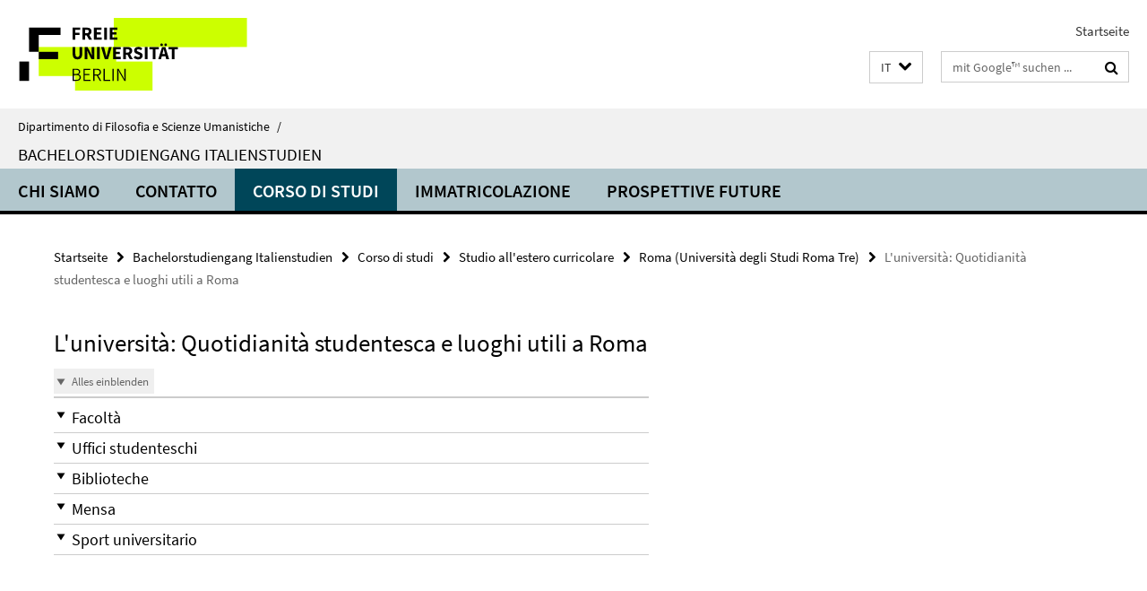

--- FILE ---
content_type: text/html; charset=utf-8
request_url: https://www.geisteswissenschaften.fu-berlin.de/it/we05/italienstudiengang/studium/auslandsstudium/rom/anlaufstellen_vor_ort/index.html
body_size: 8811
content:
<!DOCTYPE html><!-- rendered 2026-01-31 20:40:02 (UTC) --><html class="ltr" lang="it"><head><title>L'università: Quotidianità studentesca e luoghi utili a Roma • Bachelorstudiengang Italienstudien • Dipartimento di Filosofia e Scienze Umanistiche</title><!-- BEGIN Fragment default/26011920/views/head_meta/95859913/1551099123?221025:1823 -->
<meta charset="utf-8" /><meta content="IE=edge" http-equiv="X-UA-Compatible" /><meta content="width=device-width, initial-scale=1.0" name="viewport" /><meta content="authenticity_token" name="csrf-param" />
<meta content="SEP0S6dI8JejGfSLDxfJ8/VcODpyzvBCeWGdRC7xZZQ=" name="csrf-token" /><meta content="L'università: Quotidianità studentesca e luoghi utili a Roma" property="og:title" /><meta content="website" property="og:type" /><meta content="https://www.geisteswissenschaften.fu-berlin.de/it/we05/italienstudiengang/studium/auslandsstudium/rom/anlaufstellen_vor_ort/index.html" property="og:url" /><!-- BEGIN Fragment default/26011920/views/open_graph_image/20598657/1761554034?020312:20011 -->
<!-- END Fragment default/26011920/views/open_graph_image/20598657/1761554034?020312:20011 -->
<meta content="2018-02-22" name="dc.date" /><meta content="L&#39;università: Quotidianità studentesca e luoghi utili a Roma" name="dc.name" /><meta content="DE-BE" name="geo.region" /><meta content="Berlin" name="geo.placename" /><meta content="52.448131;13.286102" name="geo.position" /><link href="https://www.geisteswissenschaften.fu-berlin.de/it/we05/italienstudiengang/studium/auslandsstudium/rom/anlaufstellen_vor_ort/index.html" rel="canonical" /><!-- BEGIN Fragment default/26011920/views/favicon/20598657/1761554034?093724:72019 -->
<link href="/assets/default2/favicon-12a6f1b0e53f527326498a6bfd4c3abd.ico" rel="shortcut icon" /><!-- END Fragment default/26011920/views/favicon/20598657/1761554034?093724:72019 -->
<!-- BEGIN Fragment default/26011920/head/rss/false/20670992/1487166923?011001:22003 -->
<!-- END Fragment default/26011920/head/rss/false/20670992/1487166923?011001:22003 -->
<!-- END Fragment default/26011920/views/head_meta/95859913/1551099123?221025:1823 -->
<!-- BEGIN Fragment default/26011920/head/assets/20598657/1761554034/?213212:86400 -->
<link href="/assets/default2/geisteswissenschaften_application-part-1-841e7928a8.css" media="all" rel="stylesheet" type="text/css" /><link href="/assets/default2/geisteswissenschaften_application-part-2-2623053e39.css" media="all" rel="stylesheet" type="text/css" /><script src="/assets/default2/application-781670a880dd5cd1754f30fcf22929cb.js" type="text/javascript"></script><!--[if lt IE 9]><script src="/assets/default2/html5shiv-d11feba7bd03bd542f45c2943ca21fed.js" type="text/javascript"></script><script src="/assets/default2/respond.min-31225ade11a162d40577719d9a33d3ee.js" type="text/javascript"></script><![endif]--><meta content="Rails Connector for Infopark CMS Fiona by Infopark AG (www.infopark.de); Version 6.8.2.36.82613853" name="generator" /><!-- END Fragment default/26011920/head/assets/20598657/1761554034/?213212:86400 -->
</head><body class="site-italienstudiengang layout-size-L"><div class="debug page" data-current-path="/it/we05/italienstudiengang/studium/auslandsstudium/rom/anlaufstellen_vor_ort/"><a class="sr-only" href="#content">Springe direkt zu Inhalt </a><div class="horizontal-bg-container-header nocontent"><div class="container container-header"><header><!-- BEGIN Fragment default/26011920/header-part-1/95858487/1768504093/?214002:86400 -->
<a accesskey="O" id="seitenanfang"></a><a accesskey="H" href="https://www.fu-berlin.de/" hreflang="" id="fu-logo-link" title="Zur Startseite der Freien Universität Berlin"><svg id="fu-logo" version="1.1" viewBox="0 0 775 187.5" x="0" y="0"><defs><g id="fu-logo-elements"><g><polygon points="75 25 156.3 25 156.3 43.8 100 43.8 100 87.5 75 87.5 75 25"></polygon><polygon points="100 87.5 150 87.5 150 106.3 100 106.3 100 87.5"></polygon><polygon points="50 112.5 75 112.5 75 162.5 50 162.5 50 112.5"></polygon></g><g><path d="M187.5,25h19.7v5.9h-12.7v7.2h10.8v5.9h-10.8v12.2h-7.1V25z"></path><path d="M237.7,56.3l-7.1-12.5c3.3-1.5,5.6-4.4,5.6-9c0-7.4-5.4-9.7-12.1-9.7h-11.3v31.3h7.1V45h3.9l6,11.2H237.7z M219.9,30.6 h3.6c3.7,0,5.7,1,5.7,4.1c0,3.1-2,4.7-5.7,4.7h-3.6V30.6z"></path><path d="M242.5,25h19.6v5.9h-12.5v6.3h10.7v5.9h-10.7v7.2h13v5.9h-20.1V25z"></path><path d="M269,25h7.1v31.3H269V25z"></path><path d="M283.2,25h19.6v5.9h-12.5v6.3h10.7v5.9h-10.7v7.2h13v5.9h-20.1V25z"></path></g><g><path d="M427.8,72.7c2,0,3.4-1.4,3.4-3.4c0-1.9-1.4-3.4-3.4-3.4c-2,0-3.4,1.4-3.4,3.4C424.4,71.3,425.8,72.7,427.8,72.7z"></path><path d="M417.2,72.7c2,0,3.4-1.4,3.4-3.4c0-1.9-1.4-3.4-3.4-3.4c-2,0-3.4,1.4-3.4,3.4C413.8,71.3,415.2,72.7,417.2,72.7z"></path><path d="M187.5,91.8V75h7.1v17.5c0,6.1,1.9,8.2,5.4,8.2c3.5,0,5.5-2.1,5.5-8.2V75h6.8v16.8c0,10.5-4.3,15.1-12.3,15.1 C191.9,106.9,187.5,102.3,187.5,91.8z"></path><path d="M218.8,75h7.2l8.2,15.5l3.1,6.9h0.2c-0.3-3.3-0.9-7.7-0.9-11.4V75h6.7v31.3h-7.2L228,90.7l-3.1-6.8h-0.2 c0.3,3.4,0.9,7.6,0.9,11.3v11.1h-6.7V75z"></path><path d="M250.4,75h7.1v31.3h-7.1V75z"></path><path d="M261,75h7.5l3.8,14.6c0.9,3.4,1.6,6.6,2.5,10h0.2c0.9-3.4,1.6-6.6,2.5-10l3.7-14.6h7.2l-9.4,31.3h-8.5L261,75z"></path><path d="M291.9,75h19.6V81h-12.5v6.3h10.7v5.9h-10.7v7.2h13v5.9h-20.1V75z"></path><path d="M342.8,106.3l-7.1-12.5c3.3-1.5,5.6-4.4,5.6-9c0-7.4-5.4-9.7-12.1-9.7H318v31.3h7.1V95.1h3.9l6,11.2H342.8z M325.1,80.7 h3.6c3.7,0,5.7,1,5.7,4.1c0,3.1-2,4.7-5.7,4.7h-3.6V80.7z"></path><path d="M344.9,102.4l4.1-4.8c2.2,1.9,5.1,3.3,7.7,3.3c2.9,0,4.4-1.2,4.4-3c0-2-1.8-2.6-4.5-3.7l-4.1-1.7c-3.2-1.3-6.3-4-6.3-8.5 c0-5.2,4.6-9.3,11.1-9.3c3.6,0,7.4,1.4,10.1,4.1l-3.6,4.5c-2.1-1.6-4-2.4-6.5-2.4c-2.4,0-4,1-4,2.8c0,1.9,2,2.6,4.8,3.7l4,1.6 c3.8,1.5,6.2,4.1,6.2,8.5c0,5.2-4.3,9.7-11.8,9.7C352.4,106.9,348.1,105.3,344.9,102.4z"></path><path d="M373.9,75h7.1v31.3h-7.1V75z"></path><path d="M394.4,81h-8.6V75H410V81h-8.6v25.3h-7.1V81z"></path><path d="M429.2,106.3h7.5L426.9,75h-8.5l-9.8,31.3h7.2l1.9-7.4h9.5L429.2,106.3z M419.2,93.4l0.8-2.9c0.9-3.1,1.7-6.8,2.5-10.1 h0.2c0.8,3.3,1.7,7,2.5,10.1l0.7,2.9H419.2z"></path><path d="M443.6,81h-8.6V75h24.3V81h-8.6v25.3h-7.1V81z"></path></g><g><path d="M187.5,131.2h8.9c6.3,0,10.6,2.2,10.6,7.6c0,3.2-1.7,5.8-4.7,6.8v0.2c3.9,0.7,6.5,3.2,6.5,7.5c0,6.1-4.7,9.1-11.7,9.1 h-9.6V131.2z M195.7,144.7c5.8,0,8.1-2.1,8.1-5.5c0-3.9-2.7-5.4-7.9-5.4h-5.1v10.9H195.7z M196.5,159.9c5.7,0,9.1-2.1,9.1-6.6 c0-4.1-3.3-6-9.1-6h-5.8v12.6H196.5z"></path><path d="M215.5,131.2h17.6v2.8h-14.4v10.6h12.1v2.8h-12.1v12.3h14.9v2.8h-18.1V131.2z"></path><path d="M261.5,162.5l-8.2-14c4.5-0.9,7.4-3.8,7.4-8.7c0-6.3-4.4-8.6-10.7-8.6h-9.4v31.3h3.3v-13.7h6l7.9,13.7H261.5z M243.8,133.9h5.6c5.1,0,8,1.6,8,5.9c0,4.3-2.8,6.3-8,6.3h-5.6V133.9z"></path><path d="M267.4,131.2h3.3v28.5h13.9v2.8h-17.2V131.2z"></path><path d="M290.3,131.2h3.3v31.3h-3.3V131.2z"></path><path d="M302.6,131.2h3.4l12,20.6l3.4,6.4h0.2c-0.2-3.1-0.4-6.4-0.4-9.6v-17.4h3.1v31.3H321l-12-20.6l-3.4-6.4h-0.2 c0.2,3.1,0.4,6.2,0.4,9.4v17.6h-3.1V131.2z"></path></g></g></defs><g id="fu-logo-rects"></g><use x="0" xlink:href="#fu-logo-elements" y="0"></use></svg></a><script>"use strict";var svgFLogoObj = document.getElementById("fu-logo");var rectsContainer = svgFLogoObj.getElementById("fu-logo-rects");var svgns = "http://www.w3.org/2000/svg";var xlinkns = "http://www.w3.org/1999/xlink";function createRect(xPos, yPos) {  var rectWidth = ["300", "200", "150"];  var rectHeight = ["75", "100", "150"];  var rectXOffset = ["0", "100", "50"];  var rectYOffset = ["0", "75", "150"];  var x = rectXOffset[getRandomIntInclusive(0, 2)];  var y = rectYOffset[getRandomIntInclusive(0, 2)];  if (xPos == "1") {    x = x;  }  if (xPos == "2") {    x = +x + 193.75;  }  if (xPos == "3") {    x = +x + 387.5;  }  if (xPos == "4") {    x = +x + 581.25;  }  if (yPos == "1") {    y = y;  }  if (yPos == "2") {    y = +y + 112.5;  }  var cssClasses = "rectangle";  var rectColor = "#CCFF00";  var style = "fill: ".concat(rectColor, ";");  var rect = document.createElementNS(svgns, "rect");  rect.setAttribute("x", x);  rect.setAttribute("y", y);  rect.setAttribute("width", rectWidth[getRandomIntInclusive(0, 2)]);  rect.setAttribute("height", rectHeight[getRandomIntInclusive(0, 2)]);  rect.setAttribute("class", cssClasses);  rect.setAttribute("style", style);  rectsContainer.appendChild(rect);}function getRandomIntInclusive(min, max) {  min = Math.ceil(min);  max = Math.floor(max);  return Math.floor(Math.random() * (max - min + 1)) + min;}function makeGrid() {  for (var i = 1; i < 17; i = i + 1) {    if (i == "1") {      createRect("1", "1");    }    if (i == "2") {      createRect("2", "1");    }    if (i == "3") {      createRect("3", "1");    }    if (i == "5") {      createRect("1", "2");    }    if (i == "6") {      createRect("2", "2");    }    if (i == "7") {      createRect("3", "2");    }    if (i == "8") {      createRect("4", "2");    }  }}makeGrid();</script><a accesskey="H" href="https://www.fu-berlin.de/" hreflang="" id="fu-label-link" title="Zur Startseite der Freien Universität Berlin"><div id="fu-label-wrapper"><svg id="fu-label" version="1.1" viewBox="0 0 50 50" x="0" y="0"><defs><g id="fu-label-elements"><rect height="50" id="fu-label-bg" width="50"></rect><g><polygon points="19.17 10.75 36.01 10.75 36.01 14.65 24.35 14.65 24.35 23.71 19.17 23.71 19.17 10.75"></polygon><polygon points="24.35 23.71 34.71 23.71 34.71 27.6 24.35 27.6 24.35 23.71"></polygon><polygon points="13.99 28.88 19.17 28.88 19.17 39.25 13.99 39.25 13.99 28.88"></polygon></g></g></defs><use x="0" xlink:href="#fu-label-elements" y="0"></use></svg></div><div id="fu-label-text">Freie Universität Berlin</div></a><h1 class="hide">Dipartimento di Filosofia e Scienze Umanistiche</h1><hr class="hide" /><h2 class="sr-only">Service-Navigation</h2><ul class="top-nav no-print"><li><a href="/it/index.html" rel="index" title="Zur Startseite von: Dipartimento di Filosofia e Scienze Umanistiche">Startseite</a></li></ul><!-- END Fragment default/26011920/header-part-1/95858487/1768504093/?214002:86400 -->
<a class="services-menu-icon no-print"><div class="icon-close icon-cds icon-cds-wrong" style="display: none;"></div><div class="icon-menu"><div class="dot"></div><div class="dot"></div><div class="dot"></div></div></a><div class="services-search-icon no-print"><div class="icon-close icon-cds icon-cds-wrong" style="display: none;"></div><div class="icon-search fa fa-search"></div></div><div class="services no-print"><!-- BEGIN Fragment default/26011920/header/languages/95858487/1768504093/?224709:4027 -->
<div class="services-language dropdown"><div aria-haspopup="listbox" aria-label="Sprache auswählen" class="services-dropdown-button btn btn-default" id="lang" role="button"><span aria-label="Italiano">IT</span><div class="services-dropdown-button-icon"><div class="fa fa-chevron-down services-dropdown-button-icon-open"></div><div class="fa fa-chevron-up services-dropdown-button-icon-close"></div></div></div><ul class="dropdown-menu dropdown-menu-right" role="listbox" tabindex="-1"><li role="option"><a class="fub-language-version" data-locale="de" href="#" hreflang="de" lang="de" title="Deutschsprachige Version">DE: Deutsch</a></li><li aria-disabled="true" aria-selected="true" class="disabled" role="option"><a href="#" lang="it" title="Diese Seite ist die Italienisch-sprachige Version">IT: Italiano</a></li></ul></div><!-- END Fragment default/26011920/header/languages/95858487/1768504093/?224709:4027 -->
<!-- BEGIN Fragment default/26011920/header-part-2/95858487/1768504093/?214002:86400 -->
<div class="services-search"><form action="/it/_search/index.html" class="fub-google-search-form" id="search-form" method="get" role="search"><input name="ie" type="hidden" value="UTF-8" /><label class="search-label" for="search-input">Suchbegriffe</label><input autocomplete="off" class="search-input" id="search-input" name="q" placeholder="mit Google™ suchen ..." title="Suchbegriff bitte hier eingeben" type="text" /><button class="search-button" id="search_button" title="mit Google™ suchen ..." type="submit"><i class="fa fa-search"></i></button></form><div class="search-privacy-link"><a href="http://www.fu-berlin.de/en/redaktion/impressum/datenschutzhinweise#faq_06_externe_suche" title="Hinweise zur Datenübertragung bei der Google™ Suche">Hinweise zur Datenübertragung bei der Google™ Suche</a></div></div><!-- END Fragment default/26011920/header-part-2/95858487/1768504093/?214002:86400 -->
</div></header></div></div><div class="horizontal-bg-container-identity nocontent"><div class="container container-identity"><div class="identity closed"><i class="identity-text-parent-icon-close fa fa-angle-up no-print"></i><i class="identity-text-parent-icon-open fa fa-angle-down no-print"></i><div class="identity-text-parent no-print"><a class="identity-text-parent-first" href="/it/index.html" rel="index" title="Zur Startseite von: ">Dipartimento di Filosofia e Scienze Umanistiche<span class="identity-text-separator">/</span></a></div><h2 class="identity-text-main"><a href="/it/we05/italienstudiengang/index.html" title="Zur Startseite von:  Bachelorstudiengang Italienstudien">Bachelorstudiengang Italienstudien</a></h2></div></div></div><!-- BEGIN Fragment default/26011920/navbar-wrapper-ajax/0/95858487/1768504093/?224002:3600 -->
<div class="navbar-wrapper cms-box-ajax-content" data-ajax-url="/it/we05/italienstudiengang/index.html?comp=navbar&amp;irq=1&amp;pm=0"><nav class="main-nav-container no-print" style=""><div class="container main-nav-container-inner"><div class="main-nav-scroll-buttons" style="display:none"><div id="main-nav-btn-scroll-left" role="button"><div class="fa fa-angle-left"></div></div><div id="main-nav-btn-scroll-right" role="button"><div class="fa fa-angle-right"></div></div></div><div class="main-nav-toggle"><span class="main-nav-toggle-text">Menü</span><span class="main-nav-toggle-icon"><span class="line"></span><span class="line"></span><span class="line"></span></span></div><ul class="main-nav level-1" id="fub-main-nav"><li class="main-nav-item level-1 has-children" data-index="0" data-menu-item-path="#" data-menu-shortened="0"><a class="main-nav-item-link level-1" href="#" title="loading...">Chi siamo</a><div class="icon-has-children"><div class="fa fa-angle-right"></div><div class="fa fa-angle-down"></div><div class="fa fa-angle-up"></div></div><div class="container main-nav-parent level-2" style="display:none"><p style="margin: 20px;">loading... </p></div></li><li class="main-nav-item level-1 has-children" data-index="1" data-menu-item-path="#" data-menu-shortened="0"><a class="main-nav-item-link level-1" href="#" title="loading...">Contatto</a><div class="icon-has-children"><div class="fa fa-angle-right"></div><div class="fa fa-angle-down"></div><div class="fa fa-angle-up"></div></div><div class="container main-nav-parent level-2" style="display:none"><p style="margin: 20px;">loading... </p></div></li><li class="main-nav-item level-1 has-children" data-index="2" data-menu-item-path="#" data-menu-shortened="0"><a class="main-nav-item-link level-1" href="#" title="loading...">Corso di studi</a><div class="icon-has-children"><div class="fa fa-angle-right"></div><div class="fa fa-angle-down"></div><div class="fa fa-angle-up"></div></div><div class="container main-nav-parent level-2" style="display:none"><p style="margin: 20px;">loading... </p></div></li><li class="main-nav-item level-1 has-children" data-index="3" data-menu-item-path="#" data-menu-shortened="0"><a class="main-nav-item-link level-1" href="#" title="loading...">Immatricolazione</a><div class="icon-has-children"><div class="fa fa-angle-right"></div><div class="fa fa-angle-down"></div><div class="fa fa-angle-up"></div></div><div class="container main-nav-parent level-2" style="display:none"><p style="margin: 20px;">loading... </p></div></li><li class="main-nav-item level-1 has-children" data-index="4" data-menu-item-path="#" data-menu-shortened="0"><a class="main-nav-item-link level-1" href="#" title="loading...">Prospettive future</a><div class="icon-has-children"><div class="fa fa-angle-right"></div><div class="fa fa-angle-down"></div><div class="fa fa-angle-up"></div></div><div class="container main-nav-parent level-2" style="display:none"><p style="margin: 20px;">loading... </p></div></li></ul></div><div class="main-nav-flyout-global"><div class="container"></div><button id="main-nav-btn-flyout-close" type="button"><div id="main-nav-btn-flyout-close-container"><i class="fa fa-angle-up"></i></div></button></div></nav></div><script type="text/javascript">$(document).ready(function () { Luise.Navigation.init(); });</script><!-- END Fragment default/26011920/navbar-wrapper-ajax/0/95858487/1768504093/?224002:3600 -->
<div class="content-wrapper main horizontal-bg-container-main"><div class="container breadcrumbs-container nocontent"><div class="row"><div class="col-xs-12"><div class="box breadcrumbs no-print"><p class="hide">Pfadnavigation</p><ul class="fu-breadcrumb"><li><a href="/it/index.html">Startseite</a><i class="fa fa-chevron-right"></i></li><li><a href="/it/we05/italienstudiengang/index.html">Bachelorstudiengang Italienstudien</a><i class="fa fa-chevron-right"></i></li><li><a href="/it/we05/italienstudiengang/studium/index.html">Corso di studi</a><i class="fa fa-chevron-right"></i></li><li><a href="/it/we05/italienstudiengang/studium/auslandsstudium/index.html">Studio all&#x27;estero curricolare</a><i class="fa fa-chevron-right"></i></li><li><a href="/it/we05/italienstudiengang/studium/auslandsstudium/rom/index.html">Roma (Università degli Studi Roma Tre)</a><i class="fa fa-chevron-right"></i></li><li class="active">L&#39;università: Quotidianità studentesca e luoghi utili a Roma</li></ul></div></div></div></div><div class="container"><div class="row"><main class="col-m-7 print-full-width"><!--skiplink anchor: content--><div class="fub-content fub-fu_faq_ordner"><a id="content"></a><!-- BEGIN Fragment default/26011920/views/fu_faq_ordner/95859913/1551099123/?215513:911 -->
<div class="box box-faq-glossary-folder box-faqs-cms-7 "><h1>L'università: Quotidianità studentesca e luoghi utili a Roma</h1><div class="cms-accordion box-accordion arrows"><div class="box-accordion-toggle no-print"><button class="box-accordion-open" tabindex="0"><i class="icon-cds icon-cds-caret-down"></i><span>Alles einblenden</span></button><button class="box-accordion-close hide" tabindex="0"><i class="icon-cds icon-cds-caret-up"></i><span>Alles ausblenden</span></button></div><div class="panel-group" id="accordion-95859913"><div class="panel panel-default"><div class="panel-heading"><h3 class="panel-title"><a aria-controls="collapse_95859913_fakultaeten" aria-expanded="false" class="collapsed" data-parent="#accordion-95859913" data-toggle="collapse" href="#collapse_95859913_fakultaeten" id="faq_fakultaeten" role="button" tabindex="0"><i class="icon-cds icon-cds-caret-down"></i><i class="icon-cds icon-cds-caret-up"></i><span>Facoltà</span></a></h3></div><div aria-labelledby="faq_fakultaeten" class="panel-collapse collapse" id="collapse_95859913_fakultaeten" role="region"><div class="panel-body"><!-- BEGIN Fragment default/26011920/content_media/95859940/1551093053/95859940/1551093053/?215003:601 -->
<!-- END Fragment default/26011920/content_media/95859940/1551093053/95859940/1551093053/?215003:601 -->
<div class="body"><div class="editor-content "><h2>L'università e le facoltà</h2>
<p>L´Università degli Studi Roma Tre si trova a sud di Roma e per grandezza è la seconda università della città con 40.000 studenti. La facoltà di lettere e filosofia si trova in via Ostiense 234 vicino alla stazione della metro Marconi (linea B). Il Dipartimento di Scienze Politiche si trova invece vicino alla stazione San Paolo in via Chiabrera 199. Le due facoltà si trovano solo cinque minuti a piedi l`una dall`altra e questo permette di muoversi velocemente tra una lezione all`altra arrivando così puntuali. L´interdisciplinarità degli <em>Italienstudien</em> fa sì che gli studenti debbano seguire corsi in entrambe facoltà.</p>
<h2>Il semestre</h2>
<p>Il semestre invernale inizia a settembre e termina in dicembre, con gli esami a gennaio e febbraio. Il semestre estivo inizia invece a marzo e termina a maggio, con gli esami a seguire fino al mese di luglio</p></div></div><a href="https://www.geisteswissenschaften.fu-berlin.de/it/we05/italienstudiengang/studium/auslandsstudium/rom/anlaufstellen_vor_ort/index.html#faq_fakultaeten" class="faq_link no-print" style="float:right; margin-bottom:10px;" target="_blank" title="Direktlink"><i class="fa fa-link"></i></a></div></div></div><div class="panel panel-default"><div class="panel-heading"><h3 class="panel-title"><a aria-controls="collapse_95859913_studienbueros" aria-expanded="false" class="collapsed" data-parent="#accordion-95859913" data-toggle="collapse" href="#collapse_95859913_studienbueros" id="faq_studienbueros" role="button" tabindex="0"><i class="icon-cds icon-cds-caret-down"></i><i class="icon-cds icon-cds-caret-up"></i><span>Uffici studenteschi</span></a></h3></div><div aria-labelledby="faq_studienbueros" class="panel-collapse collapse" id="collapse_95859913_studienbueros" role="region"><div class="panel-body"><!-- BEGIN Fragment default/26011920/content_media/95859978/1551098109/95859978/1551098109/?215003:601 -->
<!-- END Fragment default/26011920/content_media/95859978/1551098109/95859978/1551098109/?215003:601 -->
<div class="body"><div class="editor-content "><h2>I primi passi</h2>
<p>Arrivati a Roma la prima cosa da fare è presentarsi all`ufficio “Erasmus Incoming Students” per ottenere un numero di matricola. Viceversa al termine del soggiorno sarà poi importante deregistrarsi presso questo stesso ufficio. Per tutte le domande che possono sorgere durante il soggiorno in Italia è possibile rivolgersi all`ufficio “Servizi internazionali”, il quale si trova nel dipartimento di scienze politiche e viene diretto da Sara Mantaloni. L´ufficio Erasmus è spesso molto affollato e per questo si consiglia di prendere un appuntamento prima di presentarvisi.</p>
<h2>Indirizzi:</h2>
<p><strong>Erasmus Incoming Students</strong></p>
<p>Via Ostiense 149</p>
<p> 00154 Roma</p>
<p><strong>Servizi Internazionali (Dipartimento di Scienze Politiche)</strong></p>
<p>Via Gabriello Chiabrera 199</p>
<p> 00145 Roma</p></div></div><a href="https://www.geisteswissenschaften.fu-berlin.de/it/we05/italienstudiengang/studium/auslandsstudium/rom/anlaufstellen_vor_ort/index.html#faq_studienbueros" class="faq_link no-print" style="float:right; margin-bottom:10px;" target="_blank" title="Direktlink"><i class="fa fa-link"></i></a></div></div></div><div class="panel panel-default"><div class="panel-heading"><h3 class="panel-title"><a aria-controls="collapse_95859913_bibliotheken" aria-expanded="false" class="collapsed" data-parent="#accordion-95859913" data-toggle="collapse" href="#collapse_95859913_bibliotheken" id="faq_bibliotheken" role="button" tabindex="0"><i class="icon-cds icon-cds-caret-down"></i><i class="icon-cds icon-cds-caret-up"></i><span>Biblioteche</span></a></h3></div><div aria-labelledby="faq_bibliotheken" class="panel-collapse collapse" id="collapse_95859913_bibliotheken" role="region"><div class="panel-body"><!-- BEGIN Fragment default/26011920/content_media/95859928/1551093063/95859928/1551093063/?215003:601 -->
<!-- END Fragment default/26011920/content_media/95859928/1551093063/95859928/1551093063/?215003:601 -->
<div class="body"><div class="editor-content "><h2>Biblioteche e Sale Studio</h2>
<p>L´università Roma Tre offre delle soddisfacenti biblioteche. I libri presenti non possono essere presi in prestito per la maggior parte, ma sono fotocopiabili. Durante la sessione di esame le biblioteche sono spesso affollate e per questo si consiglia di utilizzare la sala Studio, nella quale non sono presenti libri ma l`atmosfera di studio è molto piacevole e simile a quella della biblioteca stessa. Naturalmente chi non vive nei paraggi della Roma Tre può servirsi delle biblioteche dell`<em>Università La Sapienza</em>, le quali sono accessibili a tutti.</p>
<h2>Link utile</h2>
<ul>
<li>http://host.uniroma3.it/biblioteche</li>
</ul></div></div><a href="https://www.geisteswissenschaften.fu-berlin.de/it/we05/italienstudiengang/studium/auslandsstudium/rom/anlaufstellen_vor_ort/index.html#faq_bibliotheken" class="faq_link no-print" style="float:right; margin-bottom:10px;" target="_blank" title="Direktlink"><i class="fa fa-link"></i></a></div></div></div><div class="panel panel-default"><div class="panel-heading"><h3 class="panel-title"><a aria-controls="collapse_95859913_mensa" aria-expanded="false" class="collapsed" data-parent="#accordion-95859913" data-toggle="collapse" href="#collapse_95859913_mensa" id="faq_mensa" role="button" tabindex="0"><i class="icon-cds icon-cds-caret-down"></i><i class="icon-cds icon-cds-caret-up"></i><span>Mensa</span></a></h3></div><div aria-labelledby="faq_mensa" class="panel-collapse collapse" id="collapse_95859913_mensa" role="region"><div class="panel-body"><!-- BEGIN Fragment default/26011920/content_media/95859966/1551093025/95859966/1551093025/?215003:601 -->
<!-- END Fragment default/26011920/content_media/95859966/1551093025/95859966/1551093025/?215003:601 -->
<div class="body"><div class="editor-content "><h2>Pizza, pasta, basta?! Mangiare a Roma</h2>
<p>La Mensa della Roma Tre „45 Giri “offre un’ampia scelta a basso costo, che va dagli antipasti ai piatti principali, fino alle insalate, la pizza e i dolci. È necessario possedere una tessera della mensa per potervi mangiare, la quale può essere presa presso l`ufficio LazioDiSu. Questa struttura si occupa di diverse questioni studentesche all`interno della regione Lazio. Per ottenere la tessera è necessario presentare il certificato che attesta la status di studente Erasmus, nonché il codice fiscale. Coloro che invece hanno tempi più ristretti possono servirsi dei bar e delle pizzerie della facoltà stessa, che si trovano nei paraggi, presso i quali esistono spesso menù per studenti a basso prezzo.</p>
<h2>Indirizzi:</h2>
<ul>
<li>Mensa 45 Giri, Via G. Libetta 18, Orari di apertura: dal lunedì al sabato dalle ore 12.00 alle ore 15.00</li>
</ul>
<ul>
<li>LAZIODiSu-Büro, Via Vasca Navale 79, Orari di apertura: dal lunedì al venerdì dalle ore 9.00 alle 13.00</li>
</ul>
<h2>Link utili:</h2>
<ul>
<li><a target="_blank" href="http://www.laziodisu.it/">http://www.laziodisu.it/</a></li>
</ul></div></div><a href="https://www.geisteswissenschaften.fu-berlin.de/it/we05/italienstudiengang/studium/auslandsstudium/rom/anlaufstellen_vor_ort/index.html#faq_mensa" class="faq_link no-print" style="float:right; margin-bottom:10px;" target="_blank" title="Direktlink"><i class="fa fa-link"></i></a></div></div></div><div class="panel panel-default"><div class="panel-heading"><h3 class="panel-title"><a aria-controls="collapse_95859913_hochschulsport" aria-expanded="false" class="collapsed" data-parent="#accordion-95859913" data-toggle="collapse" href="#collapse_95859913_hochschulsport" id="faq_hochschulsport" role="button" tabindex="0"><i class="icon-cds icon-cds-caret-down"></i><i class="icon-cds icon-cds-caret-up"></i><span>Sport universitario</span></a></h3></div><div aria-labelledby="faq_hochschulsport" class="panel-collapse collapse" id="collapse_95859913_hochschulsport" role="region"><div class="panel-body"><!-- BEGIN Fragment default/26011920/content_media/95859952/1551093080/95859952/1551093080/?215003:601 -->
<!-- END Fragment default/26011920/content_media/95859952/1551093080/95859952/1551093080/?215003:601 -->
<div class="body"><div class="editor-content "><h2>Sport all`università e non solo</h2>
<p>L`università Roma Tre ha un'offerta sportiva limitata a quattro corsi: atletica leggera, calcio maschile e femminile e thai chi. Questi sport hanno luogo più volte a settimana nei pressi dell`università. Esistono inoltre degli accordi con alcuni centri sportivi i quali permettono agli studenti della Roma Tre di iscriversi a prezzo ridotto. Informazioni su questi corsi sono presenti sulla homepage di <a target="_blank" href="http://www.cusroma.org/attivita_list.php">R3 Sport</a>.</p>
<p>L´offerta sportiva de La Sapienza è decisamente più estesa e offre ad esempio corsi di capoeira, yoga, pallacanestro. Sul sito <a target="_blank" href="http://www.cusroma.org/attivita_list.php">CUS Roma</a> (Centro universitario sportivo Roma) è possibile informarsi sui diversi corsi, i loro indirizzi e i loro prezzi.</p>
<p><br /><br /></p></div></div><a href="https://www.geisteswissenschaften.fu-berlin.de/it/we05/italienstudiengang/studium/auslandsstudium/rom/anlaufstellen_vor_ort/index.html#faq_hochschulsport" class="faq_link no-print" style="float:right; margin-bottom:10px;" target="_blank" title="Direktlink"><i class="fa fa-link"></i></a></div></div></div></div></div></div><!-- END Fragment default/26011920/views/fu_faq_ordner/95859913/1551099123/?215513:911 -->
<noscript><div class="warning_box"><em class="mark-4">Für eine optimale Darstellung dieser Seite aktivieren Sie bitte JavaScript.</em></div></noscript></div></main><!-- BEGIN Fragment default/26011920/sidebar_subtree/95859894/1551093108/?221004:1801 -->
<!-- END Fragment default/26011920/sidebar_subtree/95859894/1551093108/?221004:1801 -->
</div></div></div><!-- BEGIN Fragment default/26011920/footer/banners/95858487/1768504093/?224003:3600 -->
<!-- END Fragment default/26011920/footer/banners/95858487/1768504093/?224003:3600 -->
<div class="horizontal-bg-container-footer no-print nocontent"><footer><div class="container container-footer"><div class="row"><!-- BEGIN Fragment default/26011920/footer/col-2/95858487/1768504093/?224003:3600 -->
<div class="col-m-6 col-l-3"><div class="box"><h3 class="footer-section-headline">Service-Navigation</h3><ul class="footer-section-list fa-ul"><li><a href="/it/index.html" rel="index" title="Zur Startseite von: Dipartimento di Filosofia e Scienze Umanistiche"><i class="fa fa-li fa-chevron-right"></i>Startseite</a></li></ul></div></div><!-- END Fragment default/26011920/footer/col-2/95858487/1768504093/?224003:3600 -->
<!-- BEGIN Fragment default/26011920/footer/col-3/95858487/1768504093/?224003:3600 -->
<div class="col-m-6 col-l-3"><div class="box"><h3 class="footer-section-headline">Soziale Medien</h3><ul class="footer-section-list footer-section-list-social fa-ul"><li><a href="https://de-de.facebook.com/Viva-Italienstudien-1654683594762391/" rel="external" target="_blank" title=""><i class="fa fa-li fa-facebook-square"></i>Facebook</a></li></ul><a class="footer-section-list-social-notice" href="http://www.fu-berlin.de/en/redaktion/impressum/hinweis_social-media" title="Bitte beachten Sie die Hinweise zur Nutzung sozialer Medien">Hinweise zur Nutzung sozialer Medien</a></div></div><!-- END Fragment default/26011920/footer/col-3/95858487/1768504093/?224003:3600 -->
<div class="clearfix visible-m"></div><div class="col-m-6 col-l-3"><div class="box"><h3 class="footer-section-headline">Diese Seite</h3><ul class="footer-section-list fa-ul"><li><a href="#" onclick="javascript:self.print();return false;" rel="alternate" role="button" title="Diese Seite drucken"><i class="fa fa-li fa-chevron-right"></i>Drucken</a></li><!-- BEGIN Fragment default/26011920/footer/col-4.rss/95858487/1768504093/?224003:3600 -->
<!-- END Fragment default/26011920/footer/col-4.rss/95858487/1768504093/?224003:3600 -->
<!-- BEGIN Fragment default/26011920/footer/col-4.languages/95858487/1768504093/?224003:3600 -->
<li><a class="fub-language-version" data-locale="it" href="/it/we05/italienstudiengang/index.html?irq=0&amp;next=de" hreflang="de" lang="de" title="Deutschsprachige Version"><i class="fa fa-li fa-chevron-right"></i>Deutsch</a></li><!-- END Fragment default/26011920/footer/col-4.languages/95858487/1768504093/?224003:3600 -->
</ul></div></div></div></div><div class="container container-seal"><div class="row"><div class="col-xs-12"><img alt="Siegel der Freien Universität Berlin" id="fu-seal" src="/assets/default2/fu-siegel-web-schwarz-684a4d11be3c3400d8906a344a77c9a4.png" /><div id="fu-seal-description">Das wissenschaftliche Ethos der Freien Universität Berlin wird seit ihrer Gründung im Dezember 1948 von drei Werten bestimmt: Wahrheit, Gerechtigkeit und Freiheit.</div></div></div></div></footer></div><script src="/assets/default2/henry-55a2f6b1df7f8729fca2d550689240e9.js" type="text/javascript"></script></div></body></html>

--- FILE ---
content_type: text/html; charset=utf-8
request_url: https://www.geisteswissenschaften.fu-berlin.de/it/we05/italienstudiengang/index.html?comp=navbar&irq=1&pm=0
body_size: 1698
content:
<!-- BEGIN Fragment default/26011920/navbar-wrapper/95858487/1768504093/?221004:1800 -->
<!-- BEGIN Fragment default/26011920/navbar/01b20174165e4e6071d8d8ffc6aeec0161b6edaa/?214004:86400 -->
<nav class="main-nav-container no-print nocontent" style="display: none;"><div class="container main-nav-container-inner"><div class="main-nav-scroll-buttons" style="display:none"><div id="main-nav-btn-scroll-left" role="button"><div class="fa fa-angle-left"></div></div><div id="main-nav-btn-scroll-right" role="button"><div class="fa fa-angle-right"></div></div></div><div class="main-nav-toggle"><span class="main-nav-toggle-text">Menü</span><span class="main-nav-toggle-icon"><span class="line"></span><span class="line"></span><span class="line"></span></span></div><ul class="main-nav level-1" id="fub-main-nav"><li class="main-nav-item level-1" data-index="0" data-menu-item-path="/it/we05/italienstudiengang/ueber-uns" data-menu-shortened="0" id="main-nav-item-ueber-uns"><a class="main-nav-item-link level-1" href="/it/we05/italienstudiengang/ueber-uns/index.html">Chi siamo</a></li><li class="main-nav-item level-1" data-index="1" data-menu-item-path="/it/we05/italienstudiengang/kontakt" data-menu-shortened="0" id="main-nav-item-kontakt"><a class="main-nav-item-link level-1" href="/it/we05/italienstudiengang/kontakt/index.html">Contatto</a></li><li class="main-nav-item level-1 has-children" data-index="2" data-menu-item-path="/it/we05/italienstudiengang/studium" data-menu-shortened="0" id="main-nav-item-studium"><a class="main-nav-item-link level-1" href="/it/we05/italienstudiengang/studium/index.html">Corso di studi</a><div class="icon-has-children"><div class="fa fa-angle-right"></div><div class="fa fa-angle-down"></div><div class="fa fa-angle-up"></div></div><div class="container main-nav-parent level-2" style="display:none"><a class="main-nav-item-link level-1" href="/it/we05/italienstudiengang/studium/index.html"><span>Zur Übersichtsseite Corso di studi</span></a></div><ul class="main-nav level-2"><li class="main-nav-item level-2 has-children" data-menu-item-path="/it/we05/italienstudiengang/studium/studienaufbau"><a class="main-nav-item-link level-2" href="/it/we05/italienstudiengang/studium/studienaufbau/index.html">Struttura del corso di studio</a><div class="icon-has-children"><div class="fa fa-angle-right"></div><div class="fa fa-angle-down"></div><div class="fa fa-angle-up"></div></div><ul class="main-nav level-3"><li class="main-nav-item level-3 " data-menu-item-path="/it/we05/italienstudiengang/studium/studienaufbau/kernbereich"><a class="main-nav-item-link level-3" href="/it/we05/italienstudiengang/studium/studienaufbau/kernbereich/index.html">Materia principale</a></li><li class="main-nav-item level-3 " data-menu-item-path="/it/we05/italienstudiengang/studium/studienaufbau/ergaenzungsbereich"><a class="main-nav-item-link level-3" href="/it/we05/italienstudiengang/studium/studienaufbau/ergaenzungsbereich/index.html">Materie complementari</a></li><li class="main-nav-item level-3 " data-menu-item-path="/it/we05/italienstudiengang/studium/studienaufbau/allgemeine-berufsvorbereitung-abv"><a class="main-nav-item-link level-3" href="/it/we05/italienstudiengang/studium/studienaufbau/allgemeine-berufsvorbereitung-abv/index.html">Preparazione professionale</a></li></ul></li><li class="main-nav-item level-2 has-children" data-menu-item-path="/it/we05/italienstudiengang/studium/auslandsstudium"><a class="main-nav-item-link level-2" href="/it/we05/italienstudiengang/studium/auslandsstudium/index.html">Studio all&#39;estero curricolare</a><div class="icon-has-children"><div class="fa fa-angle-right"></div><div class="fa fa-angle-down"></div><div class="fa fa-angle-up"></div></div><ul class="main-nav level-3"><li class="main-nav-item level-3 " data-menu-item-path="/it/we05/italienstudiengang/studium/auslandsstudium/bologna"><a class="main-nav-item-link level-3" href="/it/we05/italienstudiengang/studium/auslandsstudium/bologna/index.html">Bologna (Alma Mater Studiorum Università di Bologna)</a></li><li class="main-nav-item level-3 " data-menu-item-path="/it/we05/italienstudiengang/studium/auslandsstudium/mailand"><a class="main-nav-item-link level-3" href="/it/we05/italienstudiengang/studium/auslandsstudium/mailand/index.html">Milano (Università degli Studi di Milano)</a></li><li class="main-nav-item level-3 " data-menu-item-path="/it/we05/italienstudiengang/studium/auslandsstudium/rom"><a class="main-nav-item-link level-3" href="/it/we05/italienstudiengang/studium/auslandsstudium/rom/index.html">Roma (Università degli Studi Roma Tre)</a></li></ul></li><li class="main-nav-item level-2 " data-menu-item-path="/it/we05/italienstudiengang/studium/auslandspraktikum"><a class="main-nav-item-link level-2" href="/it/we05/italienstudiengang/studium/auslandspraktikum/index.html">Tirocinio all&#39;estero curricolare</a></li><li class="main-nav-item level-2 has-children" data-menu-item-path="/it/we05/italienstudiengang/studium/gastdozenturen"><a class="main-nav-item-link level-2" href="/it/we05/italienstudiengang/studium/gastdozenturen/index.html">Visiting professors</a><div class="icon-has-children"><div class="fa fa-angle-right"></div><div class="fa fa-angle-down"></div><div class="fa fa-angle-up"></div></div><ul class="main-nav level-3"><li class="main-nav-item level-3 has-children" data-menu-item-path="/it/we05/italienstudiengang/studium/gastdozenturen/aktuelle"><a class="main-nav-item-link level-3" href="/it/we05/italienstudiengang/studium/gastdozenturen/aktuelle/index.html">Aktuelle Gastdozenturen</a><div class="icon-has-children"><div class="fa fa-angle-right"></div><div class="fa fa-angle-down"></div><div class="fa fa-angle-up"></div></div><ul class="main-nav level-4"><li class="main-nav-item level-4 " data-menu-item-path="/it/we05/italienstudiengang/studium/gastdozenturen/aktuelle/Dr_-Fernando-D_Aniello"><a class="main-nav-item-link level-4" href="/it/we05/italienstudiengang/studium/gastdozenturen/aktuelle/Dr_-Fernando-D_Aniello/index.html">Dr. Fernando D&#39;Aniello</a></li></ul></li><li class="main-nav-item level-3 has-children" data-menu-item-path="/it/we05/italienstudiengang/studium/gastdozenturen/ehemalige"><a class="main-nav-item-link level-3" href="/it/we05/italienstudiengang/studium/gastdozenturen/ehemalige/index.html">Ehemalige Gastdozenturen</a><div class="icon-has-children"><div class="fa fa-angle-right"></div><div class="fa fa-angle-down"></div><div class="fa fa-angle-up"></div></div><ul class="main-nav level-4"><li class="main-nav-item level-4 " data-menu-item-path="/it/we05/italienstudiengang/studium/gastdozenturen/ehemalige/Filippo-Triola"><a class="main-nav-item-link level-4" href="/it/we05/italienstudiengang/studium/gastdozenturen/ehemalige/Filippo-Triola.html"></a></li><li class="main-nav-item level-4 " data-menu-item-path="/it/we05/italienstudiengang/studium/gastdozenturen/ehemalige/Marco-Inglese"><a class="main-nav-item-link level-4" href="/it/we05/italienstudiengang/studium/gastdozenturen/ehemalige/Marco-Inglese/index.html">Dr. Marco Inglese</a></li><li class="main-nav-item level-4 " data-menu-item-path="/it/we05/italienstudiengang/studium/gastdozenturen/ehemalige/Walter-Paternesi-Meloni"><a class="main-nav-item-link level-4" href="/it/we05/italienstudiengang/studium/gastdozenturen/ehemalige/Walter-Paternesi-Meloni/index.html">Dr. Walter Paternesi Meloni</a></li><li class="main-nav-item level-4 " data-menu-item-path="/it/we05/italienstudiengang/studium/gastdozenturen/ehemalige/Riccardo-Pariboni"><a class="main-nav-item-link level-4" href="/it/we05/italienstudiengang/studium/gastdozenturen/ehemalige/Riccardo-Pariboni/index.html">Dr. Riccardo Pariboni</a></li></ul></li></ul></li></ul></li><li class="main-nav-item level-1 has-children" data-index="3" data-menu-item-path="/it/we05/italienstudiengang/immatrikulation" data-menu-shortened="0" id="main-nav-item-immatrikulation"><a class="main-nav-item-link level-1" href="/it/we05/italienstudiengang/immatrikulation/index.html">Immatricolazione</a><div class="icon-has-children"><div class="fa fa-angle-right"></div><div class="fa fa-angle-down"></div><div class="fa fa-angle-up"></div></div><div class="container main-nav-parent level-2" style="display:none"><a class="main-nav-item-link level-1" href="/it/we05/italienstudiengang/immatrikulation/index.html"><span>Zur Übersichtsseite Immatricolazione</span></a></div><ul class="main-nav level-2"><li class="main-nav-item level-2 " data-menu-item-path="/it/we05/italienstudiengang/immatrikulation/standortvorteile"><a class="main-nav-item-link level-2" href="/it/we05/italienstudiengang/immatrikulation/standortvorteile/index.html">Perchè studiare presso la Freie Universität Berlin?</a></li><li class="main-nav-item level-2 has-children" data-menu-item-path="/it/we05/italienstudiengang/immatrikulation/immatrikulationsprozess"><a class="main-nav-item-link level-2" href="/it/we05/italienstudiengang/immatrikulation/immatrikulationsprozess/index.html">Processo di Immatricolazione</a><div class="icon-has-children"><div class="fa fa-angle-right"></div><div class="fa fa-angle-down"></div><div class="fa fa-angle-up"></div></div><ul class="main-nav level-3"><li class="main-nav-item level-3 " data-menu-item-path="/it/we05/italienstudiengang/immatrikulation/immatrikulationsprozess/bildungsinlaender_innen"><a class="main-nav-item-link level-3" href="/it/we05/italienstudiengang/immatrikulation/immatrikulationsprozess/bildungsinlaender_innen/index.html">Richiesta di immatricolazione con maturità tedesca</a></li><li class="main-nav-item level-3 " data-menu-item-path="/it/we05/italienstudiengang/immatrikulation/immatrikulationsprozess/bildungsauslaender_innen"><a class="main-nav-item-link level-3" href="/it/we05/italienstudiengang/immatrikulation/immatrikulationsprozess/bildungsauslaender_innen/index.html">Candidatura ad un corso di studi senza la maturità tedesca</a></li></ul></li></ul></li><li class="main-nav-item level-1 has-children" data-index="4" data-menu-item-path="/it/we05/italienstudiengang/zukunft" data-menu-shortened="0" id="main-nav-item-zukunft"><a class="main-nav-item-link level-1" href="/it/we05/italienstudiengang/zukunft/index.html">Prospettive future</a><div class="icon-has-children"><div class="fa fa-angle-right"></div><div class="fa fa-angle-down"></div><div class="fa fa-angle-up"></div></div><div class="container main-nav-parent level-2" style="display:none"><a class="main-nav-item-link level-1" href="/it/we05/italienstudiengang/zukunft/index.html"><span>Zur Übersichtsseite Prospettive future</span></a></div><ul class="main-nav level-2"><li class="main-nav-item level-2 " data-menu-item-path="/it/we05/italienstudiengang/zukunft/master"><a class="main-nav-item-link level-2" href="/it/we05/italienstudiengang/zukunft/master/index.html">Corsi di laurea magistrale</a></li><li class="main-nav-item level-2 " data-menu-item-path="/it/we05/italienstudiengang/zukunft/berufsprofil"><a class="main-nav-item-link level-2" href="/it/we05/italienstudiengang/zukunft/berufsprofil/index.html">Profilo professionale</a></li></ul></li></ul></div><div class="main-nav-flyout-global"><div class="container"></div><button id="main-nav-btn-flyout-close" type="button"><div id="main-nav-btn-flyout-close-container"><i class="fa fa-angle-up"></i></div></button></div></nav><script type="text/javascript">$(document).ready(function () { Luise.Navigation.init(); });</script><!-- END Fragment default/26011920/navbar/01b20174165e4e6071d8d8ffc6aeec0161b6edaa/?214004:86400 -->
<!-- END Fragment default/26011920/navbar-wrapper/95858487/1768504093/?221004:1800 -->
